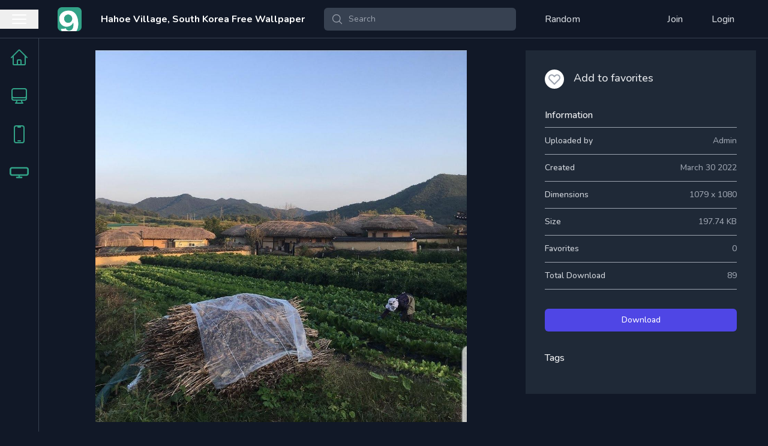

--- FILE ---
content_type: text/html; charset=UTF-8
request_url: https://9wallpapers.com/w/wp36402
body_size: 5147
content:
<!DOCTYPE html>
<html lang="en">
    <head>
        <meta charset="utf-8">
        <meta name="viewport" content="width=device-width, initial-scale=1">
        <meta name="csrf-token" content="lWGIrB6TWBPKeFxU4rT2qgBpZxc1IIZcTch8Wgpg">

        <link rel="canonical" href="https://9wallpapers.com/w/wp36402">
        <link rel="icon" href="/logo.png" type="image/png"/>

        <title>Hahoe Village, South Korea Free Wallpaper | 9wallpapers</title>
        <meta name="description" content="Browser through all desktop wallpapers, add them to your collection or download them for free.">
        <meta name="keywords" content="Wallpaper,Wallpapers,Free,Images,Iphone,Android,Desktop,Dualscreen">
        <meta name="author" content="9wallpapers">

        <meta name="twitter:card" content="summary_large_image">
        <meta name="twitter:title" content="Hahoe Village, South Korea Free Wallpaper | 9wallpapers">
        <meta name="twitter:description" content="Browser through all desktop wallpapers, add them to your collection or download them for free." />
        <meta name="twitter:image:src" content="https://9wallpapers.com/img/social_banner.png">
        <meta name="twitter:url" content="https://9wallpapers.com">

        <meta property="og:title" content="Hahoe Village, South Korea Free Wallpaper | 9wallpapers" />
        <meta property="og:url" content="https://9wallpapers.com"/>
        <meta property="og:description" content="Browser through all desktop wallpapers, add them to your collection or download them for free." />
        <meta property="og:image" content="https://9wallpapers.com/img/social_banner.png">
        <meta property="og:site_name" content="Free wallpapers for all your devices" />
        <meta property="og:type" content="website"/>

        <!-- Fonts -->
        <link rel="stylesheet" href="https://fonts.googleapis.com/css2?family=Nunito:wght@400;500;600;700;800&display=swap">

        <link rel="preload" as="style" href="https://9wallpapers.com/build/assets/app-01001a34.css" /><link rel="stylesheet" href="https://9wallpapers.com/build/assets/app-01001a34.css" />        <link href="https://cdn.jsdelivr.net/npm/@simonwep/pickr/dist/themes/classic.min.css" rel="stylesheet" />
<link href="https://unpkg.com/easymde/dist/easymde.min.css" rel="stylesheet" />
<link href="https://cdn.jsdelivr.net/npm/flatpickr/dist/flatpickr.min.css" rel="stylesheet" />
<link href="https://api.mapbox.com/mapbox-gl-js/v1.8.1/mapbox-gl.css" rel="stylesheet" />
<link href="https://cdn.jsdelivr.net/npm/pikaday/css/pikaday.css" rel="stylesheet" />
<link href="https://unpkg.com/trix@1.2.3/dist/trix.css" rel="stylesheet" />        <style >[wire\:loading], [wire\:loading\.delay], [wire\:loading\.inline-block], [wire\:loading\.inline], [wire\:loading\.block], [wire\:loading\.flex], [wire\:loading\.table], [wire\:loading\.grid], [wire\:loading\.inline-flex] {display: none;}[wire\:loading\.delay\.shortest], [wire\:loading\.delay\.shorter], [wire\:loading\.delay\.short], [wire\:loading\.delay\.long], [wire\:loading\.delay\.longer], [wire\:loading\.delay\.longest] {display:none;}[wire\:offline] {display: none;}[wire\:dirty]:not(textarea):not(input):not(select) {display: none;}input:-webkit-autofill, select:-webkit-autofill, textarea:-webkit-autofill {animation-duration: 50000s;animation-name: livewireautofill;}@keyframes livewireautofill { from {} }</style>
    </head>
    <body class="h-screen font-sans antialiased bg-gray-900 dark:text-black">
        <div x-data="{sidebarOpen: false}" class="h-screen">
            <div class="flex items-center justify-between h-16 space-x-8 border-b border-gray-700 md:justify-start">
    <button class="flex items-center justify-center w-16 cursor-pointer" @click="sidebarOpen = !sidebarOpen">
        <svg class="w-8 h-8 text-white" xmlns="http://www.w3.org/2000/svg" fill="none" viewBox="0 0 24 24" stroke-width="1.5" stroke="currentColor" aria-hidden="true" data-slot="icon">
  <path stroke-linecap="round" stroke-linejoin="round" d="M3.75 6.75h16.5M3.75 12h16.5m-16.5 5.25h16.5"/>
</svg>    </button>

    <div>
        <a href="/">
            <img src="/logo.png" alt="Logo" class="h-10">
        </a>
    </div>

    <h1 class="hidden font-bold text-white md:block">Hahoe Village, South Korea Free Wallpaper</h1>

    <form method="get" action="https://9wallpapers.com/search" class="hidden w-full max-w-lg lg:max-w-xs md:block">
    <label for="search" class="sr-only">Search</label>
    <div class="relative">
        <div class="absolute inset-y-0 left-0 flex items-center pl-3 pointer-events-none">
            <svg class="w-5 h-5 text-gray-400" xmlns="http://www.w3.org/2000/svg" fill="none" viewBox="0 0 24 24" stroke-width="1.5" stroke="currentColor" aria-hidden="true" data-slot="icon">
  <path stroke-linecap="round" stroke-linejoin="round" d="m21 21-5.197-5.197m0 0A7.5 7.5 0 1 0 5.196 5.196a7.5 7.5 0 0 0 10.607 10.607Z"/>
</svg>        </div>
        <input id="search" name="q" value="" class="block w-full py-2 pl-10 pr-3 leading-5 text-gray-300 placeholder-gray-400 bg-gray-700 border border-transparent rounded-md dark:text-white focus:outline-none focus:bg-gray-600 focus:border-gray-700 focus:ring-gray-700 sm:text-sm" placeholder="Search" type="search">
    </div>
</form>

    <div class="hidden md:block">
        <a class="px-4 py-2 font-medium text-gray-300 rounded-md hover:bg-gray-700 hover:text-white" href="https://9wallpapers.com/random">
    Random
</a>
    </div>

    <div class="flex items-center justify-end pr-4 space-x-4 md:pr-10 md:flex-grow">
                    <a class="px-4 py-2 font-medium text-gray-300 rounded-md hover:bg-gray-700 hover:text-white" href="https://9wallpapers.com/register">
    Join
</a>
            <a class="px-4 py-2 font-medium text-gray-300 rounded-md hover:bg-gray-700 hover:text-white" href="https://9wallpapers.com/login">
    Login
</a>
            </div>
</div>



            <div class="flex h-full max-h-full">
                <div
                    v-bind:class="sidebarOpen ? 'md:w-92' : 'md:w-16 w-0'"
                    class="transition-all duration-300 ease-in-out -translate-x-16 md:translate-x-0"
                >
                    <div class="h-full border-r border-gray-700">
    <a href="https://9wallpapers.com" class="block py-4 hover:bg-gray-700">
    <div class="flex items-center">
        <div class="flex justify-center w-16 text-center shrink-0 text-primary-500"><svg class="w-8 h-8" xmlns="http://www.w3.org/2000/svg" fill="none" viewBox="0 0 24 24" stroke-width="1.5" stroke="currentColor" aria-hidden="true" data-slot="icon">
  <path stroke-linecap="round" stroke-linejoin="round" d="m2.25 12 8.954-8.955c.44-.439 1.152-.439 1.591 0L21.75 12M4.5 9.75v10.125c0 .621.504 1.125 1.125 1.125H9.75v-4.875c0-.621.504-1.125 1.125-1.125h2.25c.621 0 1.125.504 1.125 1.125V21h4.125c.621 0 1.125-.504 1.125-1.125V9.75M8.25 21h8.25"/>
</svg></div>
        <div x-show="sidebarOpen" class="text-gray-300 truncate w-min">Latest Wallpapers</div>
    </div>
</a>

    <a href="https://9wallpapers.com/desktop-wallpapers" class="block py-4 hover:bg-gray-700">
    <div class="flex items-center">
        <div class="flex justify-center w-16 text-center shrink-0 text-primary-500"><svg class="w-8 h-8" xmlns="http://www.w3.org/2000/svg" fill="none" viewBox="0 0 24 24" stroke-width="1.5" stroke="currentColor" aria-hidden="true" data-slot="icon">
  <path stroke-linecap="round" stroke-linejoin="round" d="M9 17.25v1.007a3 3 0 0 1-.879 2.122L7.5 21h9l-.621-.621A3 3 0 0 1 15 18.257V17.25m6-12V15a2.25 2.25 0 0 1-2.25 2.25H5.25A2.25 2.25 0 0 1 3 15V5.25m18 0A2.25 2.25 0 0 0 18.75 3H5.25A2.25 2.25 0 0 0 3 5.25m18 0V12a2.25 2.25 0 0 1-2.25 2.25H5.25A2.25 2.25 0 0 1 3 12V5.25"/>
</svg></div>
        <div x-show="sidebarOpen" class="text-gray-300 truncate w-min">Desktop</div>
    </div>
</a>

    <a href="https://9wallpapers.com/phone-wallpapers" class="block py-4 hover:bg-gray-700">
    <div class="flex items-center">
        <div class="flex justify-center w-16 text-center shrink-0 text-primary-500"><svg class="w-8 h-8" xmlns="http://www.w3.org/2000/svg" fill="none" viewBox="0 0 24 24" stroke-width="1.5" stroke="currentColor" aria-hidden="true" data-slot="icon">
  <path stroke-linecap="round" stroke-linejoin="round" d="M10.5 1.5H8.25A2.25 2.25 0 0 0 6 3.75v16.5a2.25 2.25 0 0 0 2.25 2.25h7.5A2.25 2.25 0 0 0 18 20.25V3.75a2.25 2.25 0 0 0-2.25-2.25H13.5m-3 0V3h3V1.5m-3 0h3m-3 18.75h3"/>
</svg></div>
        <div x-show="sidebarOpen" class="text-gray-300 truncate w-min">Mobile</div>
    </div>
</a>

    <a href="https://9wallpapers.com/dual-screen-wallpapers" class="block py-4 hover:bg-gray-700">
    <div class="flex items-center">
        <div class="flex justify-center w-16 text-center shrink-0 text-primary-500"><svg
                class="w-8 h-8"
                viewBox="0 0 24 24"
                fill="none"
                xmlns="http://www.w3.org/2000/svg"
                >
                <path
                    fill-rule="evenodd"
                    clip-rule="evenodd"
                    d="M11 16H3C1.34315 16 0 14.6569 0 13V8C0 6.34315 1.34315 5 3 5H21C22.6569 5 24 6.34315 24 8V13C24 14.6569 22.6569 16 21 16H13V17H15C15.5523 17 16 17.4477 16 18C16 18.5523 15.5523 19 15 19H9C8.44771 19 8 18.5523 8 18C8 17.4477 8.44771 17 9 17H11V16ZM3 7H21C21.5523 7 22 7.44772 22 8V13C22 13.5523 21.5523 14 21 14H3C2.44772 14 2 13.5523 2 13V8C2 7.44772 2.44772 7 3 7Z"
                    fill="currentColor"
                />
            </svg></div>
        <div x-show="sidebarOpen" class="text-gray-300 truncate w-min">Dualscreen</div>
    </div>
</a>
</div>
                </div>
                <div class="flex flex-col flex-1 h-full max-h-full overflow-auto">
                    <main class="flex-grow">
                        <div class="p-5">
    <div wire:id="jBhvPdQkMWZ09iESeEnD" wire:initial-data="{&quot;fingerprint&quot;:{&quot;id&quot;:&quot;jBhvPdQkMWZ09iESeEnD&quot;,&quot;name&quot;:&quot;wallpaper&quot;,&quot;locale&quot;:&quot;en&quot;,&quot;path&quot;:&quot;w\/wp36402&quot;,&quot;method&quot;:&quot;GET&quot;,&quot;v&quot;:&quot;acj&quot;},&quot;effects&quot;:{&quot;listeners&quot;:[]},&quot;serverMemo&quot;:{&quot;children&quot;:[],&quot;errors&quot;:[],&quot;htmlHash&quot;:&quot;4d47d817&quot;,&quot;data&quot;:{&quot;wallpaper&quot;:[],&quot;newtag&quot;:null,&quot;titleInput&quot;:&quot;Hahoe Village, South Korea&quot;,&quot;showRelated&quot;:false,&quot;showComments&quot;:true},&quot;dataMeta&quot;:{&quot;models&quot;:{&quot;wallpaper&quot;:{&quot;class&quot;:&quot;App\\Models\\Wallpaper&quot;,&quot;id&quot;:36402,&quot;relations&quot;:[&quot;latestComments&quot;,&quot;tags&quot;,&quot;user&quot;],&quot;connection&quot;:&quot;mysql&quot;,&quot;collectionClass&quot;:null}}},&quot;checksum&quot;:&quot;190ec699c35827cc1cc4052d9aa7ac7de4a3abdc134842d17c29c518c2a381ed&quot;}}" class="space-y-6 md:space-x-6 md:space-y-0 md:flex">
    <div class="flex-1 space-y-10">
        <div class="text-center">
            <img src="https://files.9wallpapers.com/jymu0vuzoaq81.jpg" alt="Wallpaper image" class="mx-auto max-h-[calc(100vh-100px)]">
        </div>

                    <div class="text-xl font-bold tracking-wide text-slate-100">
                Hahoe Village, South Korea
            </div>
        
        <div class="space-x-2 space-y-2 text-white">
                    </div>

                    <div class="flex items-start space-x-4" id="comments">
  <div class="flex-shrink-0">
    <span
        class="inline-block w-10 h-10 bg-center bg-cover rounded-full shadow-inner"
        style="background-image: url(https://www.gravatar.com/avatar/8a836d64d2cebdb3dcfeae543b610fdf?d=mp)"
    ></span>
  </div>
  <div class="flex-1 min-w-0">
    <form action="https://9wallpapers.com/wallpaper/36402/comment" method="post" class="relative">
        <input type="hidden" name="_token" value="lWGIrB6TWBPKeFxU4rT2qgBpZxc1IIZcTch8Wgpg" autocomplete="off">      <div class="overflow-hidden border border-gray-300 rounded-lg shadow-sm focus-within:border-primary-500 focus-within:ring-1 focus-within:ring-primary-500">
        <label for="comment" class="sr-only">Type a comment</label>
        <textarea rows="3" name="comment" id="comment" class="block w-full py-3 bg-gray-700 border-0 resize-none text-gray-50 placeholder-slate-100 focus:ring-0 sm:text-sm" placeholder="Type a comment"></textarea>

        <!-- Spacer element to match the height of the toolbar -->
        <div class="py-2" aria-hidden="true">
          <!-- Matches height of button in toolbar (1px border + 36px content height) -->
          <div class="py-px">
            <div class="h-9"></div>
          </div>
        </div>
      </div>

      <div class="absolute inset-x-0 bottom-0 flex justify-end py-2 pl-3 pr-2">
        <div class="flex-shrink-0">
          <button type="submit" class="inline-flex items-center px-4 py-2 text-sm font-medium text-white border border-transparent rounded-md shadow-sm bg-primary-600 hover:bg-primary-700 focus:outline-none focus:ring-2 focus:ring-offset-2 focus:ring-primary-500">
            Post
          </button>
        </div>
      </div>
    </form>
  </div>
</div>
                    
    </div>
    <aside class="space-y-6 md:w-96">
        <div class="p-8 space-y-8 bg-gray-800">
            <div>
                <div class="flex items-start space-x-4">
                                            <button wire:click="like" type="button"
                            class="flex items-center justify-center w-8 h-8 text-gray-400 bg-white rounded-full hover:bg-gray-100 hover:text-gray-500 focus:outline-none focus:ring-2 focus:ring-indigo-500">
                            <svg class="w-6 h-6" x-description="Heroicon name: outline/heart"
                                xmlns="http://www.w3.org/2000/svg" fill="none" viewBox="0 0 24 24" stroke="currentColor"
                                aria-hidden="true">
                                <path stroke-linecap="round" stroke-linejoin="round" stroke-width="2"
                                    d="M4.318 6.318a4.5 4.5 0 000 6.364L12 20.364l7.682-7.682a4.5 4.5 0 00-6.364-6.364L12 7.636l-1.318-1.318a4.5 4.5 0 00-6.364 0z">
                                </path>
                            </svg>
                            <span class="sr-only">Favorite</span>
                        </button>
                                        <div>
                        <h2 class="text-lg font-medium text-gray-200">
                            Add to favorites
                        </h2>
                    </div>
                </div>
            </div>

            <div>
                <h3 class="font-medium text-gray-100">Information</h3>
                <dl class="mt-2 border-t border-b border-gray-400 divide-y divide-gray-400">

                    <div class="flex justify-between py-3 text-sm font-medium">
                        <dt class="text-gray-300">Uploaded by</dt>
                        <dd class="text-gray-400">Admin</dd>
                    </div>

                    <div class="flex justify-between py-3 text-sm font-medium">
                        <dt class="text-gray-300">Created</dt>
                        <dd class="text-gray-400">March 30 2022</dd>
                    </div>

                    <div class="flex justify-between py-3 text-sm font-medium">
                        <dt class="text-gray-300">Dimensions</dt>
                        <dd class="text-gray-400">1079 x
                            1080</dd>
                    </div>

                    <div class="flex justify-between py-3 text-sm font-medium">
                        <dt class="text-gray-300">Size</dt>
                        <dd class="text-gray-400">197.74 KB</dd>
                    </div>

                    <div class="flex justify-between py-3 text-sm font-medium">
                        <dt class="text-gray-300">Favorites</dt>
                        <dd class="text-gray-400">0</dd>
                    </div>

                    <div class="flex justify-between py-3 text-sm font-medium">
                        <dt class="text-gray-300">Total Download</dt>
                        <dd class="text-gray-400">89</dd>
                    </div>

                </dl>
            </div>

            <div>
                <div>
                    <a href="https://9wallpapers.com/download/wp36402"
                        class="block w-full px-4 py-2 text-sm font-medium text-center text-white bg-indigo-600 border border-transparent rounded-md shadow-sm hover:bg-indigo-700 focus:outline-none focus:ring-2 focus:ring-offset-2 focus:ring-indigo-500">
                        Download
                    </a>
                </div>

                            </div>

            
            <div>
                <h3 class="font-medium text-gray-100">Tags</h3>

                
                <ul class="mt-4 leading-8">
                                    </ul>
            </div>
        </div>

        
        <script async src="https://pagead2.googlesyndication.com/pagead/js/adsbygoogle.js?client=ca-pub-3144414426050128"
        crossorigin="anonymous"></script>
<!-- 9WPP -->
<ins class="adsbygoogle"
     style="display:block"
     data-ad-client="ca-pub-3144414426050128"
     data-ad-slot="5725285182"
     data-ad-format="auto"
     data-full-width-responsive="true"></ins>
<script>
    (adsbygoogle = window.adsbygoogle || []).push({});
</script>

    </aside>
</div>

<!-- Livewire Component wire-end:jBhvPdQkMWZ09iESeEnD --></div>
                    </main>
                    <div class="pb-10"><footer class="pb-10 bg-gray-800">
  <div class="px-5 py-12 md:flex md:items-center md:justify-between">
    
    <div class="mt-8 md:mt-0 md:order-1">
      <p class="text-base text-center text-gray-400">
        &copy; 2026 MY DYNAMIC PRODUCTION SRL. All rights reserved.
      </p>
    </div>
  </div>
</footer>
</div>
                </div>
            </div>
        </div>

        <!-- Scripts -->
        <script
        src="https://rybbit.dricle.be/api/script.js"
        data-site-id="5ea17d9b221a"
        defer
    ></script>
        <script src="/vendor/livewire/livewire.js?id=90730a3b0e7144480175" data-turbo-eval="false" data-turbolinks-eval="false" ></script><script data-turbo-eval="false" data-turbolinks-eval="false" >window.livewire = new Livewire();window.Livewire = window.livewire;window.livewire_app_url = '';window.livewire_token = 'lWGIrB6TWBPKeFxU4rT2qgBpZxc1IIZcTch8Wgpg';window.deferLoadingAlpine = function (callback) {window.addEventListener('livewire:load', function () {callback();});};let started = false;window.addEventListener('alpine:initializing', function () {if (! started) {window.livewire.start();started = true;}});document.addEventListener("DOMContentLoaded", function () {if (! started) {window.livewire.start();started = true;}});</script>
        <script src="https://cdn.jsdelivr.net/npm/moment@2.26.0/moment.min.js"></script>
<script src="https://cdn.jsdelivr.net/npm/moment-timezone@0.5.31/builds/moment-timezone-with-data.min.js"></script>
<script src="https://cdn.jsdelivr.net/gh/alpinejs/alpine@v2.3.5/dist/alpine.min.js"></script>
<script src="https://cdn.jsdelivr.net/npm/@simonwep/pickr/dist/pickr.min.js"></script>
<script src="https://unpkg.com/easymde/dist/easymde.min.js"></script>
<script src="https://cdn.jsdelivr.net/npm/flatpickr@4.6.9/dist/flatpickr.min.js"></script>
<script src="https://api.mapbox.com/mapbox-gl-js/v1.8.1/mapbox-gl.js"></script>
<script src="https://cdn.jsdelivr.net/npm/pikaday/pikaday.js"></script>
<script src="https://unpkg.com/trix@1.2.3/dist/trix.js"></script>    <script defer src="https://static.cloudflareinsights.com/beacon.min.js/vcd15cbe7772f49c399c6a5babf22c1241717689176015" integrity="sha512-ZpsOmlRQV6y907TI0dKBHq9Md29nnaEIPlkf84rnaERnq6zvWvPUqr2ft8M1aS28oN72PdrCzSjY4U6VaAw1EQ==" data-cf-beacon='{"version":"2024.11.0","token":"84a39b9c8c604f69a2cd98f8cd2cc790","r":1,"server_timing":{"name":{"cfCacheStatus":true,"cfEdge":true,"cfExtPri":true,"cfL4":true,"cfOrigin":true,"cfSpeedBrain":true},"location_startswith":null}}' crossorigin="anonymous"></script>
</body>
</html>


--- FILE ---
content_type: text/html; charset=utf-8
request_url: https://www.google.com/recaptcha/api2/aframe
body_size: 266
content:
<!DOCTYPE HTML><html><head><meta http-equiv="content-type" content="text/html; charset=UTF-8"></head><body><script nonce="o_eu8cX-C_DIWk-dUDkvvw">/** Anti-fraud and anti-abuse applications only. See google.com/recaptcha */ try{var clients={'sodar':'https://pagead2.googlesyndication.com/pagead/sodar?'};window.addEventListener("message",function(a){try{if(a.source===window.parent){var b=JSON.parse(a.data);var c=clients[b['id']];if(c){var d=document.createElement('img');d.src=c+b['params']+'&rc='+(localStorage.getItem("rc::a")?sessionStorage.getItem("rc::b"):"");window.document.body.appendChild(d);sessionStorage.setItem("rc::e",parseInt(sessionStorage.getItem("rc::e")||0)+1);localStorage.setItem("rc::h",'1769600282268');}}}catch(b){}});window.parent.postMessage("_grecaptcha_ready", "*");}catch(b){}</script></body></html>

--- FILE ---
content_type: text/css
request_url: https://9wallpapers.com/build/assets/app-01001a34.css
body_size: 6542
content:
*,:before,:after{box-sizing:border-box;border-width:0;border-style:solid;border-color:#e5e7eb}:before,:after{--tw-content: ""}html,:host{line-height:1.5;-webkit-text-size-adjust:100%;-moz-tab-size:4;-o-tab-size:4;tab-size:4;font-family:Nunito,ui-sans-serif,system-ui,sans-serif,"Apple Color Emoji","Segoe UI Emoji",Segoe UI Symbol,"Noto Color Emoji";font-feature-settings:normal;font-variation-settings:normal;-webkit-tap-highlight-color:transparent}body{margin:0;line-height:inherit}hr{height:0;color:inherit;border-top-width:1px}abbr:where([title]){-webkit-text-decoration:underline dotted;text-decoration:underline dotted}h1,h2,h3,h4,h5,h6{font-size:inherit;font-weight:inherit}a{color:inherit;text-decoration:inherit}b,strong{font-weight:bolder}code,kbd,samp,pre{font-family:ui-monospace,SFMono-Regular,Menlo,Monaco,Consolas,Liberation Mono,Courier New,monospace;font-feature-settings:normal;font-variation-settings:normal;font-size:1em}small{font-size:80%}sub,sup{font-size:75%;line-height:0;position:relative;vertical-align:baseline}sub{bottom:-.25em}sup{top:-.5em}table{text-indent:0;border-color:inherit;border-collapse:collapse}button,input,optgroup,select,textarea{font-family:inherit;font-feature-settings:inherit;font-variation-settings:inherit;font-size:100%;font-weight:inherit;line-height:inherit;letter-spacing:inherit;color:inherit;margin:0;padding:0}button,select{text-transform:none}button,input:where([type=button]),input:where([type=reset]),input:where([type=submit]){-webkit-appearance:button;background-color:transparent;background-image:none}:-moz-focusring{outline:auto}:-moz-ui-invalid{box-shadow:none}progress{vertical-align:baseline}::-webkit-inner-spin-button,::-webkit-outer-spin-button{height:auto}[type=search]{-webkit-appearance:textfield;outline-offset:-2px}::-webkit-search-decoration{-webkit-appearance:none}::-webkit-file-upload-button{-webkit-appearance:button;font:inherit}summary{display:list-item}blockquote,dl,dd,h1,h2,h3,h4,h5,h6,hr,figure,p,pre{margin:0}fieldset{margin:0;padding:0}legend{padding:0}ol,ul,menu{list-style:none;margin:0;padding:0}dialog{padding:0}textarea{resize:vertical}input::-moz-placeholder,textarea::-moz-placeholder{opacity:1;color:#9ca3af}input::placeholder,textarea::placeholder{opacity:1;color:#9ca3af}button,[role=button]{cursor:pointer}:disabled{cursor:default}img,svg,video,canvas,audio,iframe,embed,object{display:block;vertical-align:middle}img,video{max-width:100%;height:auto}[hidden]{display:none}[type=text],input:where(:not([type])),[type=email],[type=url],[type=password],[type=number],[type=date],[type=datetime-local],[type=month],[type=search],[type=tel],[type=time],[type=week],[multiple],textarea,select{-webkit-appearance:none;-moz-appearance:none;appearance:none;background-color:#fff;border-color:#6b7280;border-width:1px;border-radius:0;padding:.5rem .75rem;font-size:1rem;line-height:1.5rem;--tw-shadow: 0 0 #0000}[type=text]:focus,input:where(:not([type])):focus,[type=email]:focus,[type=url]:focus,[type=password]:focus,[type=number]:focus,[type=date]:focus,[type=datetime-local]:focus,[type=month]:focus,[type=search]:focus,[type=tel]:focus,[type=time]:focus,[type=week]:focus,[multiple]:focus,textarea:focus,select:focus{outline:2px solid transparent;outline-offset:2px;--tw-ring-inset: var(--tw-empty, );--tw-ring-offset-width: 0px;--tw-ring-offset-color: #fff;--tw-ring-color: #2563eb;--tw-ring-offset-shadow: var(--tw-ring-inset) 0 0 0 var(--tw-ring-offset-width) var(--tw-ring-offset-color);--tw-ring-shadow: var(--tw-ring-inset) 0 0 0 calc(1px + var(--tw-ring-offset-width)) var(--tw-ring-color);box-shadow:var(--tw-ring-offset-shadow),var(--tw-ring-shadow),var(--tw-shadow);border-color:#2563eb}input::-moz-placeholder,textarea::-moz-placeholder{color:#6b7280;opacity:1}input::placeholder,textarea::placeholder{color:#6b7280;opacity:1}::-webkit-datetime-edit-fields-wrapper{padding:0}::-webkit-date-and-time-value{min-height:1.5em;text-align:inherit}::-webkit-datetime-edit{display:inline-flex}::-webkit-datetime-edit,::-webkit-datetime-edit-year-field,::-webkit-datetime-edit-month-field,::-webkit-datetime-edit-day-field,::-webkit-datetime-edit-hour-field,::-webkit-datetime-edit-minute-field,::-webkit-datetime-edit-second-field,::-webkit-datetime-edit-millisecond-field,::-webkit-datetime-edit-meridiem-field{padding-top:0;padding-bottom:0}select{background-image:url("data:image/svg+xml,%3csvg xmlns='http://www.w3.org/2000/svg' fill='none' viewBox='0 0 20 20'%3e%3cpath stroke='%236b7280' stroke-linecap='round' stroke-linejoin='round' stroke-width='1.5' d='M6 8l4 4 4-4'/%3e%3c/svg%3e");background-position:right .5rem center;background-repeat:no-repeat;background-size:1.5em 1.5em;padding-right:2.5rem;-webkit-print-color-adjust:exact;print-color-adjust:exact}[multiple],[size]:where(select:not([size="1"])){background-image:initial;background-position:initial;background-repeat:unset;background-size:initial;padding-right:.75rem;-webkit-print-color-adjust:unset;print-color-adjust:unset}[type=checkbox],[type=radio]{-webkit-appearance:none;-moz-appearance:none;appearance:none;padding:0;-webkit-print-color-adjust:exact;print-color-adjust:exact;display:inline-block;vertical-align:middle;background-origin:border-box;-webkit-user-select:none;-moz-user-select:none;user-select:none;flex-shrink:0;height:1rem;width:1rem;color:#2563eb;background-color:#fff;border-color:#6b7280;border-width:1px;--tw-shadow: 0 0 #0000}[type=checkbox]{border-radius:0}[type=radio]{border-radius:100%}[type=checkbox]:focus,[type=radio]:focus{outline:2px solid transparent;outline-offset:2px;--tw-ring-inset: var(--tw-empty, );--tw-ring-offset-width: 2px;--tw-ring-offset-color: #fff;--tw-ring-color: #2563eb;--tw-ring-offset-shadow: var(--tw-ring-inset) 0 0 0 var(--tw-ring-offset-width) var(--tw-ring-offset-color);--tw-ring-shadow: var(--tw-ring-inset) 0 0 0 calc(2px + var(--tw-ring-offset-width)) var(--tw-ring-color);box-shadow:var(--tw-ring-offset-shadow),var(--tw-ring-shadow),var(--tw-shadow)}[type=checkbox]:checked,[type=radio]:checked{border-color:transparent;background-color:currentColor;background-size:100% 100%;background-position:center;background-repeat:no-repeat}[type=checkbox]:checked{background-image:url("data:image/svg+xml,%3csvg viewBox='0 0 16 16' fill='white' xmlns='http://www.w3.org/2000/svg'%3e%3cpath d='M12.207 4.793a1 1 0 010 1.414l-5 5a1 1 0 01-1.414 0l-2-2a1 1 0 011.414-1.414L6.5 9.086l4.293-4.293a1 1 0 011.414 0z'/%3e%3c/svg%3e")}@media (forced-colors: active){[type=checkbox]:checked{-webkit-appearance:auto;-moz-appearance:auto;appearance:auto}}[type=radio]:checked{background-image:url("data:image/svg+xml,%3csvg viewBox='0 0 16 16' fill='white' xmlns='http://www.w3.org/2000/svg'%3e%3ccircle cx='8' cy='8' r='3'/%3e%3c/svg%3e")}@media (forced-colors: active){[type=radio]:checked{-webkit-appearance:auto;-moz-appearance:auto;appearance:auto}}[type=checkbox]:checked:hover,[type=checkbox]:checked:focus,[type=radio]:checked:hover,[type=radio]:checked:focus{border-color:transparent;background-color:currentColor}[type=checkbox]:indeterminate{background-image:url("data:image/svg+xml,%3csvg xmlns='http://www.w3.org/2000/svg' fill='none' viewBox='0 0 16 16'%3e%3cpath stroke='white' stroke-linecap='round' stroke-linejoin='round' stroke-width='2' d='M4 8h8'/%3e%3c/svg%3e");border-color:transparent;background-color:currentColor;background-size:100% 100%;background-position:center;background-repeat:no-repeat}@media (forced-colors: active){[type=checkbox]:indeterminate{-webkit-appearance:auto;-moz-appearance:auto;appearance:auto}}[type=checkbox]:indeterminate:hover,[type=checkbox]:indeterminate:focus{border-color:transparent;background-color:currentColor}[type=file]{background:unset;border-color:inherit;border-width:0;border-radius:0;padding:0;font-size:unset;line-height:inherit}[type=file]:focus{outline:1px solid ButtonText;outline:1px auto -webkit-focus-ring-color}*,:before,:after{--tw-border-spacing-x: 0;--tw-border-spacing-y: 0;--tw-translate-x: 0;--tw-translate-y: 0;--tw-rotate: 0;--tw-skew-x: 0;--tw-skew-y: 0;--tw-scale-x: 1;--tw-scale-y: 1;--tw-pan-x: ;--tw-pan-y: ;--tw-pinch-zoom: ;--tw-scroll-snap-strictness: proximity;--tw-gradient-from-position: ;--tw-gradient-via-position: ;--tw-gradient-to-position: ;--tw-ordinal: ;--tw-slashed-zero: ;--tw-numeric-figure: ;--tw-numeric-spacing: ;--tw-numeric-fraction: ;--tw-ring-inset: ;--tw-ring-offset-width: 0px;--tw-ring-offset-color: #fff;--tw-ring-color: rgb(59 130 246 / .5);--tw-ring-offset-shadow: 0 0 #0000;--tw-ring-shadow: 0 0 #0000;--tw-shadow: 0 0 #0000;--tw-shadow-colored: 0 0 #0000;--tw-blur: ;--tw-brightness: ;--tw-contrast: ;--tw-grayscale: ;--tw-hue-rotate: ;--tw-invert: ;--tw-saturate: ;--tw-sepia: ;--tw-drop-shadow: ;--tw-backdrop-blur: ;--tw-backdrop-brightness: ;--tw-backdrop-contrast: ;--tw-backdrop-grayscale: ;--tw-backdrop-hue-rotate: ;--tw-backdrop-invert: ;--tw-backdrop-opacity: ;--tw-backdrop-saturate: ;--tw-backdrop-sepia: ;--tw-contain-size: ;--tw-contain-layout: ;--tw-contain-paint: ;--tw-contain-style: }::backdrop{--tw-border-spacing-x: 0;--tw-border-spacing-y: 0;--tw-translate-x: 0;--tw-translate-y: 0;--tw-rotate: 0;--tw-skew-x: 0;--tw-skew-y: 0;--tw-scale-x: 1;--tw-scale-y: 1;--tw-pan-x: ;--tw-pan-y: ;--tw-pinch-zoom: ;--tw-scroll-snap-strictness: proximity;--tw-gradient-from-position: ;--tw-gradient-via-position: ;--tw-gradient-to-position: ;--tw-ordinal: ;--tw-slashed-zero: ;--tw-numeric-figure: ;--tw-numeric-spacing: ;--tw-numeric-fraction: ;--tw-ring-inset: ;--tw-ring-offset-width: 0px;--tw-ring-offset-color: #fff;--tw-ring-color: rgb(59 130 246 / .5);--tw-ring-offset-shadow: 0 0 #0000;--tw-ring-shadow: 0 0 #0000;--tw-shadow: 0 0 #0000;--tw-shadow-colored: 0 0 #0000;--tw-blur: ;--tw-brightness: ;--tw-contrast: ;--tw-grayscale: ;--tw-hue-rotate: ;--tw-invert: ;--tw-saturate: ;--tw-sepia: ;--tw-drop-shadow: ;--tw-backdrop-blur: ;--tw-backdrop-brightness: ;--tw-backdrop-contrast: ;--tw-backdrop-grayscale: ;--tw-backdrop-hue-rotate: ;--tw-backdrop-invert: ;--tw-backdrop-opacity: ;--tw-backdrop-saturate: ;--tw-backdrop-sepia: ;--tw-contain-size: ;--tw-contain-layout: ;--tw-contain-paint: ;--tw-contain-style: }.container{width:100%}@media (min-width: 640px){.container{max-width:640px}}@media (min-width: 768px){.container{max-width:768px}}@media (min-width: 1024px){.container{max-width:1024px}}@media (min-width: 1280px){.container{max-width:1280px}}@media (min-width: 1536px){.container{max-width:1536px}}.sr-only{position:absolute;width:1px;height:1px;padding:0;margin:-1px;overflow:hidden;clip:rect(0,0,0,0);white-space:nowrap;border-width:0}.pointer-events-none{pointer-events:none}.fixed{position:fixed}.absolute{position:absolute}.relative{position:relative}.inset-0{top:0;right:0;bottom:0;left:0}.inset-x-0{left:0;right:0}.inset-y-0{top:0;bottom:0}.bottom-0{bottom:0}.left-0{left:0}.right-0{right:0}.top-0{top:0}.z-0{z-index:0}.z-10{z-index:10}.z-20{z-index:20}.-mx-1{margin-left:-.25rem;margin-right:-.25rem}.-mx-1\.5{margin-left:-.375rem;margin-right:-.375rem}.-my-1{margin-top:-.25rem;margin-bottom:-.25rem}.-my-1\.5{margin-top:-.375rem;margin-bottom:-.375rem}.mx-auto{margin-left:auto;margin-right:auto}.my-10{margin-top:2.5rem;margin-bottom:2.5rem}.my-6{margin-top:1.5rem;margin-bottom:1.5rem}.-ml-px{margin-left:-1px}.-mt-px{margin-top:-1px}.mb-1{margin-bottom:.25rem}.mb-2{margin-bottom:.5rem}.mb-4{margin-bottom:1rem}.mb-6{margin-bottom:1.5rem}.ml-0{margin-left:0}.ml-0\.5{margin-left:.125rem}.ml-1{margin-left:.25rem}.ml-10{margin-left:2.5rem}.ml-12{margin-left:3rem}.ml-2{margin-left:.5rem}.ml-3{margin-left:.75rem}.ml-4{margin-left:1rem}.ml-6{margin-left:1.5rem}.ml-auto{margin-left:auto}.mr-2{margin-right:.5rem}.mr-5{margin-right:1.25rem}.mt-1{margin-top:.25rem}.mt-10{margin-top:2.5rem}.mt-2{margin-top:.5rem}.mt-3{margin-top:.75rem}.mt-4{margin-top:1rem}.mt-5{margin-top:1.25rem}.mt-6{margin-top:1.5rem}.mt-8{margin-top:2rem}.block{display:block}.inline-block{display:inline-block}.inline{display:inline}.flex{display:flex}.inline-flex{display:inline-flex}.grid{display:grid}.hidden{display:none}.h-10{height:2.5rem}.h-12{height:3rem}.h-16{height:4rem}.h-2{height:.5rem}.h-20{height:5rem}.h-48{height:12rem}.h-5{height:1.25rem}.h-6{height:1.5rem}.h-8{height:2rem}.h-9{height:2.25rem}.h-full{height:100%}.h-screen{height:100vh}.max-h-60{max-height:15rem}.max-h-\[calc\(100vh-100px\)\]{max-height:calc(100vh - 100px)}.max-h-full{max-height:100%}.min-h-screen{min-height:100vh}.w-0{width:0px}.w-10{width:2.5rem}.w-12{width:3rem}.w-16{width:4rem}.w-2{width:.5rem}.w-20{width:5rem}.w-44{width:11rem}.w-5{width:1.25rem}.w-6{width:1.5rem}.w-8{width:2rem}.w-auto{width:auto}.w-full{width:100%}.w-min{width:-moz-min-content;width:min-content}.min-w-0{min-width:0px}.max-w-6xl{max-width:72rem}.max-w-lg{max-width:32rem}.max-w-sm{max-width:24rem}.max-w-xl{max-width:36rem}.flex-1{flex:1 1 0%}.flex-shrink-0,.shrink-0{flex-shrink:0}.flex-grow{flex-grow:1}.origin-top-right{transform-origin:top right}.-translate-x-16{--tw-translate-x: -4rem;transform:translate(var(--tw-translate-x),var(--tw-translate-y)) rotate(var(--tw-rotate)) skew(var(--tw-skew-x)) skewY(var(--tw-skew-y)) scaleX(var(--tw-scale-x)) scaleY(var(--tw-scale-y))}.cursor-default{cursor:default}.cursor-pointer{cursor:pointer}.select-none{-webkit-user-select:none;-moz-user-select:none;user-select:none}.resize-none{resize:none}.grid-cols-1{grid-template-columns:repeat(1,minmax(0,1fr))}.grid-cols-4{grid-template-columns:repeat(4,minmax(0,1fr))}.grid-cols-5{grid-template-columns:repeat(5,minmax(0,1fr))}.flex-col{flex-direction:column}.items-start{align-items:flex-start}.items-center{align-items:center}.justify-end{justify-content:flex-end}.justify-center{justify-content:center}.justify-between{justify-content:space-between}.justify-items-center{justify-items:center}.gap-4{gap:1rem}.gap-6{gap:1.5rem}.space-x-2>:not([hidden])~:not([hidden]){--tw-space-x-reverse: 0;margin-right:calc(.5rem * var(--tw-space-x-reverse));margin-left:calc(.5rem * calc(1 - var(--tw-space-x-reverse)))}.space-x-3>:not([hidden])~:not([hidden]){--tw-space-x-reverse: 0;margin-right:calc(.75rem * var(--tw-space-x-reverse));margin-left:calc(.75rem * calc(1 - var(--tw-space-x-reverse)))}.space-x-4>:not([hidden])~:not([hidden]){--tw-space-x-reverse: 0;margin-right:calc(1rem * var(--tw-space-x-reverse));margin-left:calc(1rem * calc(1 - var(--tw-space-x-reverse)))}.space-x-6>:not([hidden])~:not([hidden]){--tw-space-x-reverse: 0;margin-right:calc(1.5rem * var(--tw-space-x-reverse));margin-left:calc(1.5rem * calc(1 - var(--tw-space-x-reverse)))}.space-x-8>:not([hidden])~:not([hidden]){--tw-space-x-reverse: 0;margin-right:calc(2rem * var(--tw-space-x-reverse));margin-left:calc(2rem * calc(1 - var(--tw-space-x-reverse)))}.space-y-10>:not([hidden])~:not([hidden]){--tw-space-y-reverse: 0;margin-top:calc(2.5rem * calc(1 - var(--tw-space-y-reverse)));margin-bottom:calc(2.5rem * var(--tw-space-y-reverse))}.space-y-2>:not([hidden])~:not([hidden]){--tw-space-y-reverse: 0;margin-top:calc(.5rem * calc(1 - var(--tw-space-y-reverse)));margin-bottom:calc(.5rem * var(--tw-space-y-reverse))}.space-y-5>:not([hidden])~:not([hidden]){--tw-space-y-reverse: 0;margin-top:calc(1.25rem * calc(1 - var(--tw-space-y-reverse)));margin-bottom:calc(1.25rem * var(--tw-space-y-reverse))}.space-y-6>:not([hidden])~:not([hidden]){--tw-space-y-reverse: 0;margin-top:calc(1.5rem * calc(1 - var(--tw-space-y-reverse)));margin-bottom:calc(1.5rem * var(--tw-space-y-reverse))}.space-y-8>:not([hidden])~:not([hidden]){--tw-space-y-reverse: 0;margin-top:calc(2rem * calc(1 - var(--tw-space-y-reverse)));margin-bottom:calc(2rem * var(--tw-space-y-reverse))}.divide-y>:not([hidden])~:not([hidden]){--tw-divide-y-reverse: 0;border-top-width:calc(1px * calc(1 - var(--tw-divide-y-reverse)));border-bottom-width:calc(1px * var(--tw-divide-y-reverse))}.divide-gray-400>:not([hidden])~:not([hidden]){--tw-divide-opacity: 1;border-color:rgb(156 163 175 / var(--tw-divide-opacity))}.overflow-auto{overflow:auto}.overflow-hidden{overflow:hidden}.truncate{overflow:hidden;text-overflow:ellipsis;white-space:nowrap}.rounded{border-radius:.25rem}.rounded-full{border-radius:9999px}.rounded-lg{border-radius:.5rem}.rounded-md{border-radius:.375rem}.rounded-l-md{border-top-left-radius:.375rem;border-bottom-left-radius:.375rem}.rounded-r{border-top-right-radius:.25rem;border-bottom-right-radius:.25rem}.rounded-r-md{border-top-right-radius:.375rem;border-bottom-right-radius:.375rem}.border{border-width:1px}.border-0{border-width:0px}.border-2{border-width:2px}.border-b{border-bottom-width:1px}.border-l{border-left-width:1px}.border-r{border-right-width:1px}.border-t{border-top-width:1px}.border-gray-200{--tw-border-opacity: 1;border-color:rgb(229 231 235 / var(--tw-border-opacity))}.border-gray-300{--tw-border-opacity: 1;border-color:rgb(209 213 219 / var(--tw-border-opacity))}.border-gray-400{--tw-border-opacity: 1;border-color:rgb(156 163 175 / var(--tw-border-opacity))}.border-gray-600{--tw-border-opacity: 1;border-color:rgb(75 85 99 / var(--tw-border-opacity))}.border-gray-700{--tw-border-opacity: 1;border-color:rgb(55 65 81 / var(--tw-border-opacity))}.border-gray-900{--tw-border-opacity: 1;border-color:rgb(17 24 39 / var(--tw-border-opacity))}.border-primary-500{--tw-border-opacity: 1;border-color:rgb(50 162 135 / var(--tw-border-opacity))}.border-primary-600{--tw-border-opacity: 1;border-color:rgb(36 139 124 / var(--tw-border-opacity))}.border-primary-700{--tw-border-opacity: 1;border-color:rgb(25 116 112 / var(--tw-border-opacity))}.border-transparent{border-color:transparent}.border-white{--tw-border-opacity: 1;border-color:rgb(255 255 255 / var(--tw-border-opacity))}.bg-blue-50{--tw-bg-opacity: 1;background-color:rgb(239 246 255 / var(--tw-bg-opacity))}.bg-gray-100{--tw-bg-opacity: 1;background-color:rgb(243 244 246 / var(--tw-bg-opacity))}.bg-gray-200{--tw-bg-opacity: 1;background-color:rgb(229 231 235 / var(--tw-bg-opacity))}.bg-gray-600{--tw-bg-opacity: 1;background-color:rgb(75 85 99 / var(--tw-bg-opacity))}.bg-gray-700{--tw-bg-opacity: 1;background-color:rgb(55 65 81 / var(--tw-bg-opacity))}.bg-gray-800{--tw-bg-opacity: 1;background-color:rgb(31 41 55 / var(--tw-bg-opacity))}.bg-gray-900{--tw-bg-opacity: 1;background-color:rgb(17 24 39 / var(--tw-bg-opacity))}.bg-green-100{--tw-bg-opacity: 1;background-color:rgb(220 252 231 / var(--tw-bg-opacity))}.bg-indigo-600{--tw-bg-opacity: 1;background-color:rgb(79 70 229 / var(--tw-bg-opacity))}.bg-primary-500{--tw-bg-opacity: 1;background-color:rgb(50 162 135 / var(--tw-bg-opacity))}.bg-primary-600{--tw-bg-opacity: 1;background-color:rgb(36 139 124 / var(--tw-bg-opacity))}.bg-primary-700{--tw-bg-opacity: 1;background-color:rgb(25 116 112 / var(--tw-bg-opacity))}.bg-slate-600{--tw-bg-opacity: 1;background-color:rgb(71 85 105 / var(--tw-bg-opacity))}.bg-slate-800{--tw-bg-opacity: 1;background-color:rgb(30 41 59 / var(--tw-bg-opacity))}.bg-transparent{background-color:transparent}.bg-white{--tw-bg-opacity: 1;background-color:rgb(255 255 255 / var(--tw-bg-opacity))}.bg-opacity-70{--tw-bg-opacity: .7}.bg-gradient-to-b{background-image:linear-gradient(to bottom,var(--tw-gradient-stops))}.from-transparent{--tw-gradient-from: transparent var(--tw-gradient-from-position);--tw-gradient-to: rgb(0 0 0 / 0) var(--tw-gradient-to-position);--tw-gradient-stops: var(--tw-gradient-from), var(--tw-gradient-to)}.to-gray-900{--tw-gradient-to: #111827 var(--tw-gradient-to-position)}.bg-cover{background-size:cover}.bg-center{background-position:center}.fill-current{fill:currentColor}.object-cover{-o-object-fit:cover;object-fit:cover}.p-0{padding:0}.p-0\.5{padding:.125rem}.p-1{padding:.25rem}.p-1\.5{padding:.375rem}.p-10{padding:2.5rem}.p-4{padding:1rem}.p-5{padding:1.25rem}.p-6{padding:1.5rem}.p-8{padding:2rem}.px-2{padding-left:.5rem;padding-right:.5rem}.px-3{padding-left:.75rem;padding-right:.75rem}.px-4{padding-left:1rem;padding-right:1rem}.px-5{padding-left:1.25rem;padding-right:1.25rem}.px-6{padding-left:1.5rem;padding-right:1.5rem}.py-0{padding-top:0;padding-bottom:0}.py-0\.5{padding-top:.125rem;padding-bottom:.125rem}.py-1{padding-top:.25rem;padding-bottom:.25rem}.py-12{padding-top:3rem;padding-bottom:3rem}.py-2{padding-top:.5rem;padding-bottom:.5rem}.py-3{padding-top:.75rem;padding-bottom:.75rem}.py-4{padding-top:1rem;padding-bottom:1rem}.py-px{padding-top:1px;padding-bottom:1px}.pb-10{padding-bottom:2.5rem}.pb-4{padding-bottom:1rem}.pl-10{padding-left:2.5rem}.pl-3{padding-left:.75rem}.pr-2{padding-right:.5rem}.pr-3{padding-right:.75rem}.pr-4{padding-right:1rem}.pr-9{padding-right:2.25rem}.pt-10{padding-top:2.5rem}.pt-6{padding-top:1.5rem}.pt-8{padding-top:2rem}.text-left{text-align:left}.text-center{text-align:center}.font-sans{font-family:Nunito,ui-sans-serif,system-ui,sans-serif,"Apple Color Emoji","Segoe UI Emoji",Segoe UI Symbol,"Noto Color Emoji"}.text-3xl{font-size:1.875rem;line-height:2.25rem}.text-base{font-size:1rem;line-height:1.5rem}.text-lg{font-size:1.125rem;line-height:1.75rem}.text-sm{font-size:.875rem;line-height:1.25rem}.text-xl{font-size:1.25rem;line-height:1.75rem}.text-xs{font-size:.75rem;line-height:1rem}.font-bold{font-weight:700}.font-extrabold{font-weight:800}.font-medium{font-weight:500}.font-normal{font-weight:400}.font-semibold{font-weight:600}.uppercase{text-transform:uppercase}.italic{font-style:italic}.leading-5{line-height:1.25rem}.leading-6{line-height:1.5rem}.leading-7{line-height:1.75rem}.leading-8{line-height:2rem}.leading-9{line-height:2.25rem}.tracking-wide{letter-spacing:.025em}.tracking-wider{letter-spacing:.05em}.text-blue-400{--tw-text-opacity: 1;color:rgb(96 165 250 / var(--tw-text-opacity))}.text-blue-700{--tw-text-opacity: 1;color:rgb(29 78 216 / var(--tw-text-opacity))}.text-gray-100{--tw-text-opacity: 1;color:rgb(243 244 246 / var(--tw-text-opacity))}.text-gray-200{--tw-text-opacity: 1;color:rgb(229 231 235 / var(--tw-text-opacity))}.text-gray-300{--tw-text-opacity: 1;color:rgb(209 213 219 / var(--tw-text-opacity))}.text-gray-400{--tw-text-opacity: 1;color:rgb(156 163 175 / var(--tw-text-opacity))}.text-gray-50{--tw-text-opacity: 1;color:rgb(249 250 251 / var(--tw-text-opacity))}.text-gray-500{--tw-text-opacity: 1;color:rgb(107 114 128 / var(--tw-text-opacity))}.text-gray-600{--tw-text-opacity: 1;color:rgb(75 85 99 / var(--tw-text-opacity))}.text-gray-700{--tw-text-opacity: 1;color:rgb(55 65 81 / var(--tw-text-opacity))}.text-gray-900{--tw-text-opacity: 1;color:rgb(17 24 39 / var(--tw-text-opacity))}.text-green-400{--tw-text-opacity: 1;color:rgb(74 222 128 / var(--tw-text-opacity))}.text-green-500{--tw-text-opacity: 1;color:rgb(34 197 94 / var(--tw-text-opacity))}.text-green-600{--tw-text-opacity: 1;color:rgb(22 163 74 / var(--tw-text-opacity))}.text-green-800{--tw-text-opacity: 1;color:rgb(22 101 52 / var(--tw-text-opacity))}.text-indigo-400{--tw-text-opacity: 1;color:rgb(129 140 248 / var(--tw-text-opacity))}.text-primary-500{--tw-text-opacity: 1;color:rgb(50 162 135 / var(--tw-text-opacity))}.text-primary-700{--tw-text-opacity: 1;color:rgb(25 116 112 / var(--tw-text-opacity))}.text-red-500{--tw-text-opacity: 1;color:rgb(239 68 68 / var(--tw-text-opacity))}.text-slate-100{--tw-text-opacity: 1;color:rgb(241 245 249 / var(--tw-text-opacity))}.text-slate-200{--tw-text-opacity: 1;color:rgb(226 232 240 / var(--tw-text-opacity))}.text-white{--tw-text-opacity: 1;color:rgb(255 255 255 / var(--tw-text-opacity))}.underline{text-decoration-line:underline}.antialiased{-webkit-font-smoothing:antialiased;-moz-osx-font-smoothing:grayscale}.placeholder-gray-400::-moz-placeholder{--tw-placeholder-opacity: 1;color:rgb(156 163 175 / var(--tw-placeholder-opacity))}.placeholder-gray-400::placeholder{--tw-placeholder-opacity: 1;color:rgb(156 163 175 / var(--tw-placeholder-opacity))}.placeholder-slate-100::-moz-placeholder{--tw-placeholder-opacity: 1;color:rgb(241 245 249 / var(--tw-placeholder-opacity))}.placeholder-slate-100::placeholder{--tw-placeholder-opacity: 1;color:rgb(241 245 249 / var(--tw-placeholder-opacity))}.opacity-0{opacity:0}.shadow{--tw-shadow: 0 1px 3px 0 rgb(0 0 0 / .1), 0 1px 2px -1px rgb(0 0 0 / .1);--tw-shadow-colored: 0 1px 3px 0 var(--tw-shadow-color), 0 1px 2px -1px var(--tw-shadow-color);box-shadow:var(--tw-ring-offset-shadow, 0 0 #0000),var(--tw-ring-shadow, 0 0 #0000),var(--tw-shadow)}.shadow-inner{--tw-shadow: inset 0 2px 4px 0 rgb(0 0 0 / .05);--tw-shadow-colored: inset 0 2px 4px 0 var(--tw-shadow-color);box-shadow:var(--tw-ring-offset-shadow, 0 0 #0000),var(--tw-ring-shadow, 0 0 #0000),var(--tw-shadow)}.shadow-lg{--tw-shadow: 0 10px 15px -3px rgb(0 0 0 / .1), 0 4px 6px -4px rgb(0 0 0 / .1);--tw-shadow-colored: 0 10px 15px -3px var(--tw-shadow-color), 0 4px 6px -4px var(--tw-shadow-color);box-shadow:var(--tw-ring-offset-shadow, 0 0 #0000),var(--tw-ring-shadow, 0 0 #0000),var(--tw-shadow)}.shadow-sm{--tw-shadow: 0 1px 2px 0 rgb(0 0 0 / .05);--tw-shadow-colored: 0 1px 2px 0 var(--tw-shadow-color);box-shadow:var(--tw-ring-offset-shadow, 0 0 #0000),var(--tw-ring-shadow, 0 0 #0000),var(--tw-shadow)}.ring-1{--tw-ring-offset-shadow: var(--tw-ring-inset) 0 0 0 var(--tw-ring-offset-width) var(--tw-ring-offset-color);--tw-ring-shadow: var(--tw-ring-inset) 0 0 0 calc(1px + var(--tw-ring-offset-width)) var(--tw-ring-color);box-shadow:var(--tw-ring-offset-shadow),var(--tw-ring-shadow),var(--tw-shadow, 0 0 #0000)}.ring-black{--tw-ring-opacity: 1;--tw-ring-color: rgb(0 0 0 / var(--tw-ring-opacity))}.ring-gray-300{--tw-ring-opacity: 1;--tw-ring-color: rgb(209 213 219 / var(--tw-ring-opacity))}.ring-opacity-5{--tw-ring-opacity: .05}.transition{transition-property:color,background-color,border-color,text-decoration-color,fill,stroke,opacity,box-shadow,transform,filter,-webkit-backdrop-filter;transition-property:color,background-color,border-color,text-decoration-color,fill,stroke,opacity,box-shadow,transform,filter,backdrop-filter;transition-property:color,background-color,border-color,text-decoration-color,fill,stroke,opacity,box-shadow,transform,filter,backdrop-filter,-webkit-backdrop-filter;transition-timing-function:cubic-bezier(.4,0,.2,1);transition-duration:.15s}.transition-all{transition-property:all;transition-timing-function:cubic-bezier(.4,0,.2,1);transition-duration:.15s}.duration-150{transition-duration:.15s}.duration-300{transition-duration:.3s}.ease-in-out{transition-timing-function:cubic-bezier(.4,0,.2,1)}[v-cloak],[x-cloak]{display:none!important}.label{display:block;font-size:.875rem;font-weight:500;line-height:1.25rem;--tw-text-opacity: 1;color:rgb(243 244 246 / var(--tw-text-opacity))}.input{display:block;width:100%;-webkit-appearance:none;-moz-appearance:none;appearance:none;border-radius:.375rem;border-width:1px;--tw-border-opacity: 1;border-color:rgb(209 213 219 / var(--tw-border-opacity));padding:.5rem .75rem;--tw-text-opacity: 1;color:rgb(75 85 99 / var(--tw-text-opacity));transition-property:color,background-color,border-color,text-decoration-color,fill,stroke,opacity,box-shadow,transform,filter,-webkit-backdrop-filter;transition-property:color,background-color,border-color,text-decoration-color,fill,stroke,opacity,box-shadow,transform,filter,backdrop-filter;transition-property:color,background-color,border-color,text-decoration-color,fill,stroke,opacity,box-shadow,transform,filter,backdrop-filter,-webkit-backdrop-filter;transition-duration:.15s;transition-timing-function:cubic-bezier(.4,0,.2,1)}.input:focus{--tw-border-opacity: 1;border-color:rgb(147 197 253 / var(--tw-border-opacity));outline:2px solid transparent;outline-offset:2px;--tw-ring-offset-shadow: var(--tw-ring-inset) 0 0 0 var(--tw-ring-offset-width) var(--tw-ring-offset-color);--tw-ring-shadow: var(--tw-ring-inset) 0 0 0 calc(1px + var(--tw-ring-offset-width)) var(--tw-ring-color);box-shadow:var(--tw-ring-offset-shadow),var(--tw-ring-shadow),var(--tw-shadow, 0 0 #0000)}.focus-within\:border-primary-500:focus-within{--tw-border-opacity: 1;border-color:rgb(50 162 135 / var(--tw-border-opacity))}.focus-within\:ring-1:focus-within{--tw-ring-offset-shadow: var(--tw-ring-inset) 0 0 0 var(--tw-ring-offset-width) var(--tw-ring-offset-color);--tw-ring-shadow: var(--tw-ring-inset) 0 0 0 calc(1px + var(--tw-ring-offset-width)) var(--tw-ring-color);box-shadow:var(--tw-ring-offset-shadow),var(--tw-ring-shadow),var(--tw-shadow, 0 0 #0000)}.focus-within\:ring-primary-500:focus-within{--tw-ring-opacity: 1;--tw-ring-color: rgb(50 162 135 / var(--tw-ring-opacity))}.hover\:border-primary-300:hover{--tw-border-opacity: 1;border-color:rgb(132 227 186 / var(--tw-border-opacity))}.hover\:border-primary-600:hover{--tw-border-opacity: 1;border-color:rgb(36 139 124 / var(--tw-border-opacity))}.hover\:bg-gray-100:hover{--tw-bg-opacity: 1;background-color:rgb(243 244 246 / var(--tw-bg-opacity))}.hover\:bg-gray-700:hover{--tw-bg-opacity: 1;background-color:rgb(55 65 81 / var(--tw-bg-opacity))}.hover\:bg-green-100:hover{--tw-bg-opacity: 1;background-color:rgb(220 252 231 / var(--tw-bg-opacity))}.hover\:bg-indigo-200:hover{--tw-bg-opacity: 1;background-color:rgb(199 210 254 / var(--tw-bg-opacity))}.hover\:bg-indigo-700:hover{--tw-bg-opacity: 1;background-color:rgb(67 56 202 / var(--tw-bg-opacity))}.hover\:bg-primary-400:hover{--tw-bg-opacity: 1;background-color:rgb(95 199 164 / var(--tw-bg-opacity))}.hover\:bg-primary-500:hover{--tw-bg-opacity: 1;background-color:rgb(50 162 135 / var(--tw-bg-opacity))}.hover\:bg-primary-600:hover{--tw-bg-opacity: 1;background-color:rgb(36 139 124 / var(--tw-bg-opacity))}.hover\:bg-primary-700:hover{--tw-bg-opacity: 1;background-color:rgb(25 116 112 / var(--tw-bg-opacity))}.hover\:bg-red-500:hover{--tw-bg-opacity: 1;background-color:rgb(239 68 68 / var(--tw-bg-opacity))}.hover\:bg-white:hover{--tw-bg-opacity: 1;background-color:rgb(255 255 255 / var(--tw-bg-opacity))}.hover\:bg-opacity-50:hover{--tw-bg-opacity: .5}.hover\:text-gray-400:hover{--tw-text-opacity: 1;color:rgb(156 163 175 / var(--tw-text-opacity))}.hover\:text-gray-500:hover{--tw-text-opacity: 1;color:rgb(107 114 128 / var(--tw-text-opacity))}.hover\:text-gray-900:hover{--tw-text-opacity: 1;color:rgb(17 24 39 / var(--tw-text-opacity))}.hover\:text-indigo-500:hover{--tw-text-opacity: 1;color:rgb(99 102 241 / var(--tw-text-opacity))}.hover\:text-primary-300:hover{--tw-text-opacity: 1;color:rgb(132 227 186 / var(--tw-text-opacity))}.hover\:text-primary-500:hover{--tw-text-opacity: 1;color:rgb(50 162 135 / var(--tw-text-opacity))}.hover\:text-primary-600:hover{--tw-text-opacity: 1;color:rgb(36 139 124 / var(--tw-text-opacity))}.hover\:text-red-500:hover{--tw-text-opacity: 1;color:rgb(239 68 68 / var(--tw-text-opacity))}.hover\:text-white:hover{--tw-text-opacity: 1;color:rgb(255 255 255 / var(--tw-text-opacity))}.hover\:shadow-sm:hover{--tw-shadow: 0 1px 2px 0 rgb(0 0 0 / .05);--tw-shadow-colored: 0 1px 2px 0 var(--tw-shadow-color);box-shadow:var(--tw-ring-offset-shadow, 0 0 #0000),var(--tw-ring-shadow, 0 0 #0000),var(--tw-shadow)}.focus\:z-10:focus{z-index:10}.focus\:border-blue-300:focus{--tw-border-opacity: 1;border-color:rgb(147 197 253 / var(--tw-border-opacity))}.focus\:border-gray-700:focus{--tw-border-opacity: 1;border-color:rgb(55 65 81 / var(--tw-border-opacity))}.focus\:bg-gray-600:focus{--tw-bg-opacity: 1;background-color:rgb(75 85 99 / var(--tw-bg-opacity))}.focus\:bg-green-100:focus{--tw-bg-opacity: 1;background-color:rgb(220 252 231 / var(--tw-bg-opacity))}.focus\:bg-indigo-500:focus{--tw-bg-opacity: 1;background-color:rgb(99 102 241 / var(--tw-bg-opacity))}.focus\:text-white:focus{--tw-text-opacity: 1;color:rgb(255 255 255 / var(--tw-text-opacity))}.focus\:underline:focus{text-decoration-line:underline}.focus\:outline-none:focus{outline:2px solid transparent;outline-offset:2px}.focus\:ring:focus{--tw-ring-offset-shadow: var(--tw-ring-inset) 0 0 0 var(--tw-ring-offset-width) var(--tw-ring-offset-color);--tw-ring-shadow: var(--tw-ring-inset) 0 0 0 calc(3px + var(--tw-ring-offset-width)) var(--tw-ring-color);box-shadow:var(--tw-ring-offset-shadow),var(--tw-ring-shadow),var(--tw-shadow, 0 0 #0000)}.focus\:ring-0:focus{--tw-ring-offset-shadow: var(--tw-ring-inset) 0 0 0 var(--tw-ring-offset-width) var(--tw-ring-offset-color);--tw-ring-shadow: var(--tw-ring-inset) 0 0 0 calc(0px + var(--tw-ring-offset-width)) var(--tw-ring-color);box-shadow:var(--tw-ring-offset-shadow),var(--tw-ring-shadow),var(--tw-shadow, 0 0 #0000)}.focus\:ring-2:focus{--tw-ring-offset-shadow: var(--tw-ring-inset) 0 0 0 var(--tw-ring-offset-width) var(--tw-ring-offset-color);--tw-ring-shadow: var(--tw-ring-inset) 0 0 0 calc(2px + var(--tw-ring-offset-width)) var(--tw-ring-color);box-shadow:var(--tw-ring-offset-shadow),var(--tw-ring-shadow),var(--tw-shadow, 0 0 #0000)}.focus\:ring-inset:focus{--tw-ring-inset: inset}.focus\:ring-gray-700:focus{--tw-ring-opacity: 1;--tw-ring-color: rgb(55 65 81 / var(--tw-ring-opacity))}.focus\:ring-indigo-500:focus{--tw-ring-opacity: 1;--tw-ring-color: rgb(99 102 241 / var(--tw-ring-opacity))}.focus\:ring-primary-500:focus{--tw-ring-opacity: 1;--tw-ring-color: rgb(50 162 135 / var(--tw-ring-opacity))}.focus\:ring-offset-2:focus{--tw-ring-offset-width: 2px}.active\:bg-gray-100:active{--tw-bg-opacity: 1;background-color:rgb(243 244 246 / var(--tw-bg-opacity))}.active\:text-gray-500:active{--tw-text-opacity: 1;color:rgb(107 114 128 / var(--tw-text-opacity))}.active\:text-gray-700:active{--tw-text-opacity: 1;color:rgb(55 65 81 / var(--tw-text-opacity))}.group:hover .group-hover\:opacity-100{opacity:1}@media (min-width: 640px){.sm\:mx-auto{margin-left:auto;margin-right:auto}.sm\:ml-4{margin-left:1rem}.sm\:mt-0{margin-top:0}.sm\:flex{display:flex}.sm\:hidden{display:none}.sm\:w-full{width:100%}.sm\:max-w-md{max-width:28rem}.sm\:flex-1{flex:1 1 0%}.sm\:items-center{align-items:center}.sm\:justify-start{justify-content:flex-start}.sm\:justify-between{justify-content:space-between}.sm\:px-6{padding-left:1.5rem;padding-right:1.5rem}.sm\:pt-0{padding-top:0}.sm\:text-sm{font-size:.875rem;line-height:1.25rem}}@media (min-width: 768px){.md\:order-1{order:1}.md\:order-2{order:2}.md\:mt-0{margin-top:0}.md\:block{display:block}.md\:flex{display:flex}.md\:w-1\/2{width:50%}.md\:w-16{width:4rem}.md\:w-96{width:24rem}.md\:flex-grow{flex-grow:1}.md\:translate-x-0{--tw-translate-x: 0px;transform:translate(var(--tw-translate-x),var(--tw-translate-y)) rotate(var(--tw-rotate)) skew(var(--tw-skew-x)) skewY(var(--tw-skew-y)) scaleX(var(--tw-scale-x)) scaleY(var(--tw-scale-y))}.md\:grid-cols-2{grid-template-columns:repeat(2,minmax(0,1fr))}.md\:grid-cols-3{grid-template-columns:repeat(3,minmax(0,1fr))}.md\:grid-cols-6{grid-template-columns:repeat(6,minmax(0,1fr))}.md\:items-center{align-items:center}.md\:justify-start{justify-content:flex-start}.md\:justify-between{justify-content:space-between}.md\:space-x-6>:not([hidden])~:not([hidden]){--tw-space-x-reverse: 0;margin-right:calc(1.5rem * var(--tw-space-x-reverse));margin-left:calc(1.5rem * calc(1 - var(--tw-space-x-reverse)))}.md\:space-y-0>:not([hidden])~:not([hidden]){--tw-space-y-reverse: 0;margin-top:calc(0px * calc(1 - var(--tw-space-y-reverse)));margin-bottom:calc(0px * var(--tw-space-y-reverse))}.md\:px-5{padding-left:1.25rem;padding-right:1.25rem}.md\:py-3{padding-top:.75rem;padding-bottom:.75rem}.md\:pr-10{padding-right:2.5rem}.md\:text-2xl{font-size:1.5rem;line-height:2rem}}@media (min-width: 1024px){.lg\:block{display:block}.lg\:w-96{width:24rem}.lg\:max-w-xs{max-width:20rem}.lg\:flex-none{flex:none}.lg\:grid-cols-10{grid-template-columns:repeat(10,minmax(0,1fr))}.lg\:grid-cols-3{grid-template-columns:repeat(3,minmax(0,1fr))}.lg\:grid-cols-4{grid-template-columns:repeat(4,minmax(0,1fr))}.lg\:px-20{padding-left:5rem;padding-right:5rem}.lg\:px-8{padding-left:2rem;padding-right:2rem}}@media (min-width: 1280px){.xl\:grid-cols-4{grid-template-columns:repeat(4,minmax(0,1fr))}.xl\:grid-cols-6{grid-template-columns:repeat(6,minmax(0,1fr))}.xl\:px-24{padding-left:6rem;padding-right:6rem}}.rtl\:flex-row-reverse:where([dir=rtl],[dir=rtl] *){flex-direction:row-reverse}@media (prefers-color-scheme: dark){.dark\:border-gray-600{--tw-border-opacity: 1;border-color:rgb(75 85 99 / var(--tw-border-opacity))}.dark\:bg-gray-800{--tw-bg-opacity: 1;background-color:rgb(31 41 55 / var(--tw-bg-opacity))}.dark\:bg-gray-900{--tw-bg-opacity: 1;background-color:rgb(17 24 39 / var(--tw-bg-opacity))}.dark\:text-black{--tw-text-opacity: 1;color:rgb(0 0 0 / var(--tw-text-opacity))}.dark\:text-gray-300{--tw-text-opacity: 1;color:rgb(209 213 219 / var(--tw-text-opacity))}.dark\:text-gray-400{--tw-text-opacity: 1;color:rgb(156 163 175 / var(--tw-text-opacity))}.dark\:text-gray-600{--tw-text-opacity: 1;color:rgb(75 85 99 / var(--tw-text-opacity))}.dark\:text-white{--tw-text-opacity: 1;color:rgb(255 255 255 / var(--tw-text-opacity))}.dark\:hover\:text-gray-300:hover{--tw-text-opacity: 1;color:rgb(209 213 219 / var(--tw-text-opacity))}.dark\:focus\:border-blue-700:focus{--tw-border-opacity: 1;border-color:rgb(29 78 216 / var(--tw-border-opacity))}.dark\:focus\:border-blue-800:focus{--tw-border-opacity: 1;border-color:rgb(30 64 175 / var(--tw-border-opacity))}.dark\:active\:bg-gray-700:active{--tw-bg-opacity: 1;background-color:rgb(55 65 81 / var(--tw-bg-opacity))}.dark\:active\:text-gray-300:active{--tw-text-opacity: 1;color:rgb(209 213 219 / var(--tw-text-opacity))}}
